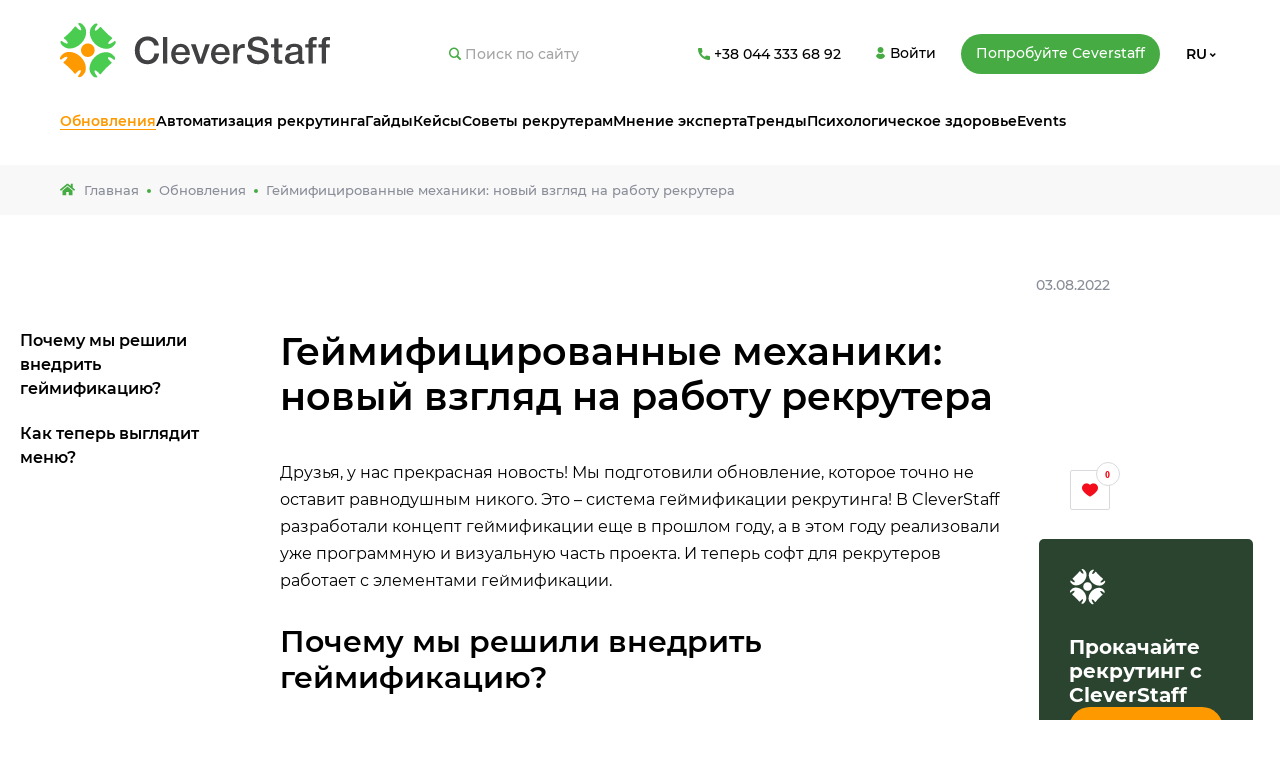

--- FILE ---
content_type: text/html; charset=UTF-8
request_url: https://cleverstaff.net/blog/ru/gejmificirovannye-mehaniki-novyj-vzglyad-na-rabotu-rekrutera-2/
body_size: 13707
content:
<!DOCTYPE html><html lang="ru"><head><script data-no-optimize="1">var litespeed_docref=sessionStorage.getItem("litespeed_docref");litespeed_docref&&(Object.defineProperty(document,"referrer",{get:function(){return litespeed_docref}}),sessionStorage.removeItem("litespeed_docref"));</script> <meta charset="utf-8"><link data-optimized="2" rel="stylesheet" href="https://cleverstaff.net/blog/wp-content/litespeed/css/02a6c35eb2607f53a62f5631d94c5613.css?ver=e2fa9" /><meta http-equiv="X-UA-Compatible" content="IE=edge"><meta name="theme-color" content="#fff"><meta name="apple-mobile-web-app-status-bar-style" content="black-translucent"><meta name="viewport"
content="width=device-width, user-scalable=no, initial-scale=1.0, maximum-scale=1.0, minimum-scale=1.0"><meta name="keywords" content=""><meta name='robots' content='index, follow, max-image-preview:large, max-snippet:-1, max-video-preview:-1' /><link rel="alternate" href="https://cleverstaff.net/blog/uk/gejmifikovani-mehaniky-novyj-poglyad-na-robotu-rekrutera/" hreflang="uk" /><link rel="alternate" href="https://cleverstaff.net/blog/en/gamification-in-cleverstaff-a-new-perspective-on-the-recruiters-work/" hreflang="en" /><link rel="alternate" href="https://cleverstaff.net/blog/pl/zgrywalizowane-mechaniki-nowe-spojrzenie-na-prace-rekrutera/" hreflang="pl" /><link rel="alternate" href="https://cleverstaff.net/blog/ru/gejmificirovannye-mehaniki-novyj-vzglyad-na-rabotu-rekrutera-2/" hreflang="ru" /><link rel="alternate" href="https://cleverstaff.net/blog/en/gamification-in-cleverstaff-a-new-perspective-on-the-recruiters-work/" hreflang="x-default" /><title>Геймифицированные механики: новый взгляд на работу рекрутера | CleverStaff</title><meta name="description" content="В CleverStaff подготовили обновление - это система геймификации рекрутинга! Сам концепт геймификации разработали еще в прошлом году, а в этом - реализовали уже программную и визуальную часть проекта. И теперь софт для рекрутеров работает с элементами геймификации." /><link rel="canonical" href="https://cleverstaff.net/blog/ru/gejmificirovannye-mehaniki-novyj-vzglyad-na-rabotu-rekrutera-2/" /><meta property="og:locale" content="ru_RU" /><meta property="og:locale:alternate" content="uk_UA" /><meta property="og:locale:alternate" content="" /><meta property="og:locale:alternate" content="pl_PL" /><meta property="og:type" content="article" /><meta property="og:title" content="Геймифицированные механики: новый взгляд на работу рекрутера | CleverStaff" /><meta property="og:description" content="В CleverStaff подготовили обновление - это система геймификации рекрутинга! Сам концепт геймификации разработали еще в прошлом году, а в этом - реализовали уже программную и визуальную часть проекта. И теперь софт для рекрутеров работает с элементами геймификации." /><meta property="og:url" content="https://cleverstaff.net/blog/ru/gejmificirovannye-mehaniki-novyj-vzglyad-na-rabotu-rekrutera-2/" /><meta property="og:site_name" content="CleverStaff" /><meta property="article:publisher" content="https://www.facebook.com/cleverstaff.net" /><meta property="article:published_time" content="2022-08-02T10:19:16+00:00" /><meta property="article:modified_time" content="2022-08-03T14:44:21+00:00" /><meta property="og:image" content="https://cleverstaff.net/blog/wp-content/uploads/2022/08/rus01.png" /><meta property="og:image:width" content="1024" /><meta property="og:image:height" content="768" /><meta property="og:image:type" content="image/png" /><meta name="author" content="Elena Tarkhova" /><meta name="twitter:card" content="summary_large_image" /><meta name="twitter:label1" content="Написано автором" /><meta name="twitter:data1" content="Elena Tarkhova" />
<style id='wp-img-auto-sizes-contain-inline-css' type='text/css'>img:is([sizes=auto i],[sizes^="auto," i]){contain-intrinsic-size:3000px 1500px}
/*# sourceURL=wp-img-auto-sizes-contain-inline-css */</style><style id='classic-theme-styles-inline-css' type='text/css'>/*! This file is auto-generated */
.wp-block-button__link{color:#fff;background-color:#32373c;border-radius:9999px;box-shadow:none;text-decoration:none;padding:calc(.667em + 2px) calc(1.333em + 2px);font-size:1.125em}.wp-block-file__button{background:#32373c;color:#fff;text-decoration:none}
/*# sourceURL=/wp-includes/css/classic-themes.min.css */</style><link rel='stylesheet' id='fancyboxcss-css' href='//cdn.jsdelivr.net/npm/@fancyapps/ui@4.0/dist/fancybox.css?ver=6.9' type='text/css' media='all' /> <script type="litespeed/javascript" data-src="//cdn.jsdelivr.net/npm/@fancyapps/ui@4.0/dist/fancybox.umd.js?ver=6.9" id="fancyboxjs-js"></script> <script type="litespeed/javascript" data-src="https://cleverstaff.net/blog/wp-includes/js/jquery/jquery.min.js" id="jquery-core-js"></script> <link rel="apple-touch-icon" sizes="180x180" href="/wp-content/uploads/fbrfg/apple-touch-icon.png"><link rel="icon" type="image/png" sizes="32x32" href="/wp-content/uploads/fbrfg/favicon-32x32.png"><link rel="icon" type="image/png" sizes="16x16" href="/wp-content/uploads/fbrfg/favicon-16x16.png"><link rel="manifest" href="/wp-content/uploads/fbrfg/site.webmanifest"><link rel="shortcut icon" href="/wp-content/uploads/fbrfg/favicon.ico"><meta name="msapplication-TileColor" content="#da532c"><meta name="msapplication-config" content="/wp-content/uploads/fbrfg/browserconfig.xml"><meta name="theme-color" content="#ffffff"> <script type="litespeed/javascript">document.documentElement.className=document.documentElement.className.replace('no-js','js')</script> <style>.no-js img.lazyload { display: none; }
			figure.wp-block-image img.lazyloading { min-width: 150px; }
							.lazyload, .lazyloading { opacity: 0; }
				.lazyloaded {
					opacity: 1;
					transition: opacity 400ms;
					transition-delay: 0ms;
				}</style><link rel="icon" href="https://cleverstaff.net/blog/wp-content/uploads/2021/11/favicon-150x150.png" sizes="32x32" /><link rel="icon" href="https://cleverstaff.net/blog/wp-content/uploads/2021/11/favicon-300x300.png" sizes="192x192" /><link rel="apple-touch-icon" href="https://cleverstaff.net/blog/wp-content/uploads/2021/11/favicon-300x300.png" /><meta name="msapplication-TileImage" content="https://cleverstaff.net/blog/wp-content/uploads/2021/11/favicon-300x300.png" /> <script type="litespeed/javascript">(function(w,d,s,l,i){w[l]=w[l]||[];w[l].push({'gtm.start':new Date().getTime(),event:'gtm.js'});var f=d.getElementsByTagName(s)[0],j=d.createElement(s),dl=l!='dataLayer'?'&l='+l:'';j.async=!0;j.src='https://www.googletagmanager.com/gtm.js?id='+i+dl;f.parentNode.insertBefore(j,f)})(window,document,'script','dataLayer','GTM-K9SHJT6')</script> </head><body class="ru_nav"><noscript><iframe
height="0" width="0" style="display:none;visibility:hidden" data-src="https://www.googletagmanager.com/ns.html?id=GTM-K9SHJT6" class="lazyload" src="[data-uri]"></iframe></noscript>
<style>.page-main{
	margin-top:-15px!important;
}</style><div class="page"><header class="header" id="header"><div class="container"><div class="header__row">
<a class="header__logo" href="https://cleverstaff.net/ru/">
<img data-lazyloaded="1" src="[data-uri]" class="img-width no-lazy"
data-src="https://cleverstaff.net/blog/wp-content/uploads/2021/11/logo.svg"
alt="http://Logo">
</a><form class="header__search" role="search" method="get" id="searchform" action="https://cleverstaff.net/blog/ru/">
<label class="header__search-block">
<input class="_rst header__search-input" type="text" required placeholder="Поиск по сайту" value="" name="s" id="s">
<input type="hidden" value="post" name="post_type" />
<span class="_icn-search header__search-icon"></span>
</label></form>
<a class="header__tel"
href="tel:+380443336892">
<span class="_icn-phone header__tel-icon"></span>
<span
class="header__tel-text">+38 044 333 68 92</span>
</a>
<a class="btn btn--border header__btn-border" rel="nofollow" target="_blank"
href="https://cleverstaff.net/ru/signin.html?redirect=false">
<span class="_icn-user"></span>
<span class="btn__text">Войти</span>
</a>
<a class="btn btn--green header__btn-fill" rel="nofollow" target="_blank"
href="https://cleverstaff.net/ru/request.html?redirect=false">
<span class="btn__text">Попробуйте Сeverstaff</span>
</a><div class="header__langs">
<button type="button" class="header__langs-active">
<span class="header__langs-active_text">RU</span>
<span class="_icn-arrow-langs header__langs-active_arrow"></span>
</button><div class="header__langs-block">
<a class="header__langs-link"
lang="uk"
href="https://cleverstaff.net/blog/uk/gejmifikovani-mehaniky-novyj-poglyad-na-robotu-rekrutera/">UA</a>
<a class="header__langs-link"
lang="en"
href="https://cleverstaff.net/blog/en/gamification-in-cleverstaff-a-new-perspective-on-the-recruiters-work/">EN</a>
<a class="header__langs-link"
lang="pl-PL"
href="https://cleverstaff.net/blog/pl/zgrywalizowane-mechaniki-nowe-spojrzenie-na-prace-rekrutera/">PL</a></div></div>
<button type="button" class="_icn-search header__srch"></button>
<button type="button" class="header__toggle">
<span></span><span></span><span></span>
</button></div><nav class="menu header__menu"><ul class="menu__list"><li id="nav-menu-item-1817" class="menu__item  menu-item-even menu-item menu-item-type-taxonomy menu-item-object-category current-post-ancestor current-menu-parent current-post-parent"><a href="https://cleverstaff.net/blog/ru/category/opisanie-relizov/" class="menu__link">Обновления</a></li><li id="nav-menu-item-1816" class="menu__item  menu-item-even menu-item menu-item-type-taxonomy menu-item-object-category"><a href="https://cleverstaff.net/blog/ru/category/rekruteram/" class="menu__link">Автоматизация рекрутинга</a></li><li id="nav-menu-item-1818" class="menu__item  menu-item-even menu-item menu-item-type-taxonomy menu-item-object-category"><a href="https://cleverstaff.net/blog/ru/category/gajdy-po-rabote-cleverstaff/" class="menu__link">Гайды</a></li><li id="nav-menu-item-12343" class="menu__item  menu-item-even menu-item menu-item-type-taxonomy menu-item-object-category"><a href="https://cleverstaff.net/blog/ru/category/kejsy/" class="menu__link">Кейсы</a></li><li id="nav-menu-item-10898" class="menu__item  menu-item-even menu-item menu-item-type-taxonomy menu-item-object-category"><a href="https://cleverstaff.net/blog/ru/category/sovety-rekruteram/" class="menu__link">Советы рекрутерам</a></li><li id="nav-menu-item-10897" class="menu__item  menu-item-even menu-item menu-item-type-taxonomy menu-item-object-category"><a href="https://cleverstaff.net/blog/ru/category/mnenie-eksperta/" class="menu__link">Мнение эксперта</a></li><li id="nav-menu-item-10899" class="menu__item  menu-item-even menu-item menu-item-type-taxonomy menu-item-object-category"><a href="https://cleverstaff.net/blog/ru/category/trendy/" class="menu__link">Тренды</a></li><li id="nav-menu-item-1957" class="menu__item  menu-item-even menu-item menu-item-type-taxonomy menu-item-object-category"><a href="https://cleverstaff.net/blog/ru/category/psihologicheskoe-zdorove-rekrutera/" class="menu__link">Психологическое здоровье</a></li><li id="nav-menu-item-14834" class="menu__item  menu-item-even menu-item menu-item-type-taxonomy menu-item-object-category"><a href="https://cleverstaff.net/blog/ru/category/events/" class="menu__link">Events</a></li></ul></nav></div></header><main class="page-main"><nav class="bread" aria-label="breadcrumb"><ul class="container bread__list" itemscope itemtype="http://schema.org/BreadcrumbList"><li class="bread__item" itemprop="itemListElement" itemscope itemtype="http://schema.org/ListItem"
aria-label="1">
<a href="https://cleverstaff.net/blog/ru/" class="bread__link" itemprop="item">
<span itemprop="name">
<svg class="bread__home-icon" xmlns="http://www.w3.org/2000/svg" viewBox="0 0 576 512">
<path d="M280.37 148.26L96 300.11V464a16 16 0 0 0 16 16l112.06-.29a16 16 0 0 0 15.92-16V368a16 16 0 0 1 16-16h64a16 16 0 0 1 16 16v95.64a16 16 0 0 0 16 16.05L464 480a16 16 0 0 0 16-16V300L295.67 148.26a12.19 12.19 0 0 0-15.3 0zM571.6 251.47L488 182.56V44.05a12 12 0 0 0-12-12h-56a12 12 0 0 0-12 12v72.61L318.47 43a48 48 0 0 0-61 0L4.34 251.47a12 12 0 0 0-1.6 16.9l25.5 31A12 12 0 0 0 45.15 301l235.22-193.74a12.19 12.19 0 0 1 15.3 0L530.9 301a12 12 0 0 0 16.9-1.6l25.5-31a12 12 0 0 0-1.7-16.93z"></path>
</svg>
Главная      </span>
</a><meta itemprop="position" content="1"></li><li class="bread__separate bread__item" aria-hidden="true"></li><li class="bread__item" itemprop="itemListElement" itemscope itemtype="http://schema.org/ListItem"
aria-label="2">
<a href="https://cleverstaff.net/blog/ru/category/opisanie-relizov/" class="bread__link"
itemprop="item"><span itemprop="name">Обновления</span></a><meta itemprop="position" content="2"></li><li class="bread__separate bread__item" aria-hidden="true"></li><li class="bread__item" itemprop="itemListElement" itemscope itemtype="http://schema.org/ListItem"
aria-label="3">
<span class="bread__link" itemprop="name">Геймифицированные механики: новый взгляд на работу рекрутера</span><meta itemprop="position" content="3"></li></ul></nav><div class="readbar"></div><section class="article" id="article"><div class="container"><div class="article__inner"><div class="article__details">
<span class="article__autor">
</span><div class="article__details-right">
<time datetime="03.08.2022" class="article__date">03.08.2022</time></div></div><div class="article__core"><div class="article__block" id="articleRead"><div class="text-block article__wrapper"><h1>Геймифицированные механики: новый взгляд на работу рекрутера</h1><p>Друзья, у нас прекрасная новость! Мы подготовили обновление, которое точно не оставит равнодушным никого. Это – система геймификации рекрутинга! В CleverStaff разработали концепт геймификации еще в прошлом году, а в этом году реализовали уже программную и визуальную часть проекта. И теперь софт для рекрутеров работает с элементами геймификации.</p><h2><span style="font-weight: 400;">Почему мы решили внедрить геймификацию?</span></h2><p>Дело в том, что поиск и подбор персонала содержит много рутинной работы, которую выполняет рекрутер частично с помощью софта, но её не становится меньше, а наоборот &#8211; она увеличивается, ведь поток данных и объемы баз постоянно возрастают.</p><p>В то же время геймификация CleverStaff отмечает и прикольно визуализирует ежедневные успехи и достижения рекрутеров, которые обычно незаметны и их трудно посчитать. Отныне наши рекрутеры получают награды и отличия за почти все процессы – от публикации вакансии до проведения собеседований, а также &#8220;по-праздничному&#8221; отмечают все &#8220;юбилейные&#8221; достижения на работе.</p><h2><span style="font-weight: 400;">Как теперь выглядит меню?</span></h2><p>Первое, на что стоит обратить внимание – это новая вкладка в меню, которая называется «Достижения». За каждое достижение рекрутер получает валюту – драгоценные камешки, накапливает опыт, переходит с уровня на уровень, получает кучу эмоций – все это интересно выглядит и увлекает!</p><p><img fetchpriority="high" decoding="async"   alt="" width="1112" height="792" data-srcset="https://cleverstaff.net/blog/wp-content/uploads/2022/08/screenshot_1-—-kopiya.jpg 1112w, https://cleverstaff.net/blog/wp-content/uploads/2022/08/screenshot_1-—-kopiya-300x214.jpg 300w, https://cleverstaff.net/blog/wp-content/uploads/2022/08/screenshot_1-—-kopiya-1024x729.jpg 1024w, https://cleverstaff.net/blog/wp-content/uploads/2022/08/screenshot_1-—-kopiya-768x547.jpg 768w"  data-src="https://cleverstaff.net/blog/wp-content/uploads/2022/08/screenshot_1-—-kopiya.jpg" data-sizes="(max-width: 1112px) 100vw, 1112px" class="aligncenter wp-image-11850 size-full lazyload" src="[data-uri]" /></p><p>Кто любит конкуренцию, имеет возможность посоревноваться с коллегами за призовые места. А накопив опыт, без преувеличения можно ощутить себя… богиней или  богом охоты ☺. Ведь отныне рекрутер поддерживает непосредственный контакт с античной богиней Артемидой, современной покровительницей рекрутинга ☺</p><p><img decoding="async"   alt="" width="879" height="635" data-srcset="https://cleverstaff.net/blog/wp-content/uploads/2022/08/screenshot_2-—-kopiya.jpg 879w, https://cleverstaff.net/blog/wp-content/uploads/2022/08/screenshot_2-—-kopiya-300x217.jpg 300w, https://cleverstaff.net/blog/wp-content/uploads/2022/08/screenshot_2-—-kopiya-768x555.jpg 768w"  data-src="https://cleverstaff.net/blog/wp-content/uploads/2022/08/screenshot_2-—-kopiya.jpg" data-sizes="(max-width: 879px) 100vw, 879px" class="aligncenter wp-image-11851 size-full lazyload" src="[data-uri]" /></p><p>По словам СЕО CleverStaff Владимира Бархата, такой формат геймификации призван изменить само отношение к работе и сделать её увлекательнее, интереснее. “Мы 8 лет развивали функциональность системы, выдавая рекрутерам все больше инструментов для работы. Этим занимается вся индустрия софта для рекрутинга и это замечательно.</p><p>Но проблема в том, что КПД со временем снижается. Когда самые востребованные функции реализованы, упростить рекрутинг еще хотя бы на 10% – это очень сложная задача, скорее всего, на годы упорной интеллектуальной работы. Именно поэтому мы решили сделать такой редкий, сложный и многообещающий ход для корпоративного программного обеспечения – заняться эмоциональной частью работы” – отмечает Владимир.</p><p>Также позволим себе быть немного нескромными – именно CleverStaff впервые в Украине и мире предлагает рекрутерам геймифицированный софт – с оцифровыванием всех достижений и эмоциональным фокусом на работу. </p><p><span style="font-weight: 400;">С тем, как работает геймификация в CleverStaff, можно ознакомиться в <a href="https://cleverstaff.net/blog/ru/gejmifikacziya-v-cleverstaff-gejmchendzher-v-mire-rekrutinge-2022/" target="_blank" rel="noopener">гайде</a>.  </span></p></div><div class="article__repost"><div class="article__repost-sticky">
<button type="button" class="js-postLike _icn-heart article__repost-link article__repost-link--red"
data-post-id="11864">
<span class="article__repost-count">0</span>
</button></div></div><div class="article__right_side"><div class="side_wrap"><div class="side_demo"><div class="block_wrap"><div class="side_title">Прокачайте рекрутинг с CleverStaff</div><div class="side_btn">
<a href="https://cleverstaff.net/ru/request.html?redirect=false" class="btn_demo">Запросить Демо</a></div></div></div><div class="side_related"><div class="related_title">Рекомендуемые статьи</div><div class="related-block"><div class="related_items">
<a href="https://cleverstaff.net/blog/ru/obnovlenie-v-cleverstaff-podderzhka-regionov-v-vakansiyah-i-uluchshennyj-avtopodbor/">Обновление в CleverStaff: добавляем выбор региона в вакансиях и улучшаем автоподбор</a></div><div class="related_items">
<a href="https://cleverstaff.net/blog/ru/cleverstaff-i-brainy-hr-osobennosti-i-preimushhestva-integraczii/">CleverStaff і Brainy HR: особенности и преимущества интеграции</a></div><div class="related_items">
<a href="https://cleverstaff.net/blog/ru/apdejt-kotoryj-sekonomit-vremya-i-nervy-novye-formaty-raboty-i-tipy-zanyatosti/">Обновление CleverStaff, которое делает вакансии ещё точнее</a></div></div></div></div></div><div class="article__menu"><ul class="article__menu-list"><li><a href="#head-0"><span style="font-weight: 400;">Почему мы решили внедрить геймификацию?</span></a></li><li><a href="#head-1"><span style="font-weight: 400;">Как теперь выглядит меню?</span></a></li></ul></div></div><div class="article__autors" hidden ><div class="article__autors-item">
<picture class="article__autors-pic">
<img class="img-cover"
src=""
alt="">
</picture><div class="article__autors-content"><div class="article__autors-top">
<span class="article__autors-pos"> Автор:</span>
<a class="article__autors-name"
href="https://cleverstaff.net/blog/ru/author/elena-tarkhova/"> </a></div></div></div></div></div></div></div></section></main><footer class="footer"><div class="container"><h4 class="footer__heading heading--center">Мы в соцсетях</h4>
<svg class="hidden" width="0" height="0">
<symbol id="icon-telegram" viewBox="0 0 24 24">
<path d="M5.77478 12.2221L8.75977 19.684L12.6458 15.798L19.3087 21.0938L24 0L0 9.99683L5.77478 12.2221ZM17.142 6.052L9.79596 12.7524L8.88098 16.2008L7.19073 11.9744L17.142 6.052Z"></path>
</symbol>
<symbol id="icon-facebook" viewBox="0 0 24 24">
<path d="M2.42085 4.64801C2.42085 5.25282 2.42085 7.95233 2.42085 7.95233H0V11.9929H2.42085V23.9999H7.3938V11.9932H10.7309C10.7309 11.9932 11.0434 10.0558 11.1949 7.93743C10.7606 7.93743 7.41261 7.93743 7.41261 7.93743C7.41261 7.93743 7.41261 5.58678 7.41261 5.17476C7.41261 4.76184 7.95481 4.20642 8.49071 4.20642C9.0256 4.20642 10.1545 4.20642 11.2002 4.20642C11.2002 3.6563 11.2002 1.7555 11.2002 1.44333e-08C9.80428 1.44333e-08 8.21623 1.44333e-08 7.51623 1.44333e-08C2.29793 -0.000278981 2.42085 4.04427 2.42085 4.64801Z"></path>
</symbol>
<symbol id="icon-linkedin" viewBox="0 0 24 24">
<path d="M24 14.5937V23.4666H18.856V15.1879C18.856 13.1082 18.112 11.6889 16.2501 11.6889C14.8287 11.6889 13.9828 12.6454 13.6107 13.5707C13.475 13.9015 13.4401 14.3619 13.4401 14.8249V23.4666H8.29438C8.29438 23.4666 8.36368 9.44522 8.29438 7.99249H13.4396V10.1859C13.4291 10.2023 13.4156 10.22 13.4058 10.2359H13.4396V10.1859C14.1232 9.13302 15.344 7.62897 18.0766 7.62897C21.462 7.62891 24 9.84061 24 14.5937ZM2.91175 0.533203C1.15141 0.533203 0 1.68785 0 3.20624C0 4.69155 1.1181 5.88124 2.84345 5.88124H2.87782C4.67225 5.88124 5.78823 4.69177 5.78823 3.20624C5.75442 1.68785 4.67225 0.533203 2.91175 0.533203ZM0.30561 23.4666H5.44936V7.99249H0.30561V23.4666Z"></path>
</symbol>
<symbol id="icon-youtube" viewBox="0 0 24 24">
<path d="M12.0098428,3.60937995 C12.3168939,3.60960767 19.5521477,3.62031064 21.390293,4.12335 C22.418242,4.400204 23.228848,5.210626 23.505518,6.238758 C23.9573538,7.88905309 23.9969266,11.1120653 23.9998815,11.8691548 L23.99989,12.0726913 C23.9981844,12.4957418 23.9700425,16.0393715 23.505701,17.803651 C23.228848,18.831601 22.418425,19.642206 21.390293,19.918877 C19.7119864,20.3606661 13.5345351,20.4076649 12.2391777,20.4126648 L11.7613167,20.4126412 C10.4690903,20.4074432 4.30542323,20.3585817 2.609608,19.899284 C1.581475,19.622431 0.771054,18.811826 0.4942,17.783876 C0.0449272727,16.094486 0.00408429752,12.7060043 0.000371299775,12.1038786 L0.000371299775,11.919197 C0.00408429752,11.3198682 0.0449272727,7.94595982 0.4942,6.238758 C0.770871,5.210809 1.601251,4.380428 2.609425,4.103758 C4.48753,3.609375 11.999767,3.609375 11.999767,3.609375 Z M9.60791,8.413086 L9.60791,15.609131 L15.854919,12.011108 L9.60791,8.413086 Z"></path>
</symbol>
</svg><nav class="social">
<a class="social__item" href="https://t.me/s/Cleverstaff" target="_blank">
<svg class="icon" width="24" height="24">
<use xlink:href="#icon-telegram"></use>
</svg>
</a>
<a class="social__item" href="https://www.facebook.com/cleverstaff" target="_blank">
<svg class="icon" width="24" height="24">
<use xlink:href="#icon-facebook"></use>
</svg>
</a>
<a class="social__item" href="https://www.linkedin.com/company/cleverstaff/" target="_blank">
<svg class="icon" width="24" height="24">
<use xlink:href="#icon-linkedin"></use>
</svg>
</a>
<a class="social__item" href="https://www.youtube.com/user/cleverstaff" target="_blank">
<svg class="icon" width="24" height="24">
<use xlink:href="#icon-youtube"></use>
</svg>
</a></nav><div class="row"><div class="col-md-4 offset-lg-1"><nav class="link-list" id="menu-menyu-levaya-kolonka-ru" class="menu"><a  href="https://cleverstaff.net/ru/why.html"  class="menu-item menu-item-type-custom menu-item-object-custom">Почему</a></li>
<a  href="https://cleverstaff.net/ru/price.html"  class="menu-item menu-item-type-custom menu-item-object-custom">Цены</a></li>
<a  href="https://cleverstaff.net/ru/referral-program.html"  class="hide menu-item menu-item-type-custom menu-item-object-custom">Реферальная программа</a></li>
<a  href="https://cleverstaff.net/ru/contact-us.html"  class="menu-item menu-item-type-custom menu-item-object-custom">Контакты</a></li></nav></div><div class="col-md-4 col-shift"><nav class="link-list" id="menu-menyu-pravaya-kolonka-ru" class="menu"><a  href="https://cleverstaff.net/ru/privacy.html"  class="menu-item menu-item-type-custom menu-item-object-custom">Политика приватности</a></li>
<a  href="https://cleverstaff.net/ru/terms.html"  class="menu-item menu-item-type-custom menu-item-object-custom">Публичная оферта</a></li>
<a  href="https://cleverstaff.net/ru/api.html"  class="menu-item menu-item-type-custom menu-item-object-custom">API</a></li></nav></div><div class="col-md-3 offset-md-1 offset-lg-0">
<address class="contact-info">
<a href="tel:+380443336892">+38 044 333 68 92</a>
<a href="mailto:bizdev@cleverstaff.net">bizdev@cleverstaff.net</a>
</address>
<a href="https://www.capterra.com/p/137247/CleverStaff/#reviews" target="_blank">
<img  alt="review" data-src="https://cleverstaff.net/blog/wp-content/uploads/2022/05/capterra.png" class="lazyload" src="[data-uri]">
</a></div></div>
<a class="scroll-top" href="#"></a><p class="copy">Copyright © CleverStaff 2026 All Rights Reserved</p></div></footer></div> <script type="speculationrules">{"prefetch":[{"source":"document","where":{"and":[{"href_matches":"/blog/*"},{"not":{"href_matches":["/blog/wp-*.php","/blog/wp-admin/*","/blog/wp-content/uploads/*","/blog/wp-content/*","/blog/wp-content/plugins/*","/blog/wp-content/themes/cleverstaff/*","/blog/*\\?(.+)"]}},{"not":{"selector_matches":"a[rel~=\"nofollow\"]"}},{"not":{"selector_matches":".no-prefetch, .no-prefetch a"}}]},"eagerness":"conservative"}]}</script> <script type="litespeed/javascript">(function(){var expirationDate=new Date();expirationDate.setTime(expirationDate.getTime()+31536000*1000);document.cookie="pll_language=ru; expires="+expirationDate.toUTCString()+"; path=/blog/; secure; SameSite=Lax"}())</script> <script id="wp-i18n-js-after" type="litespeed/javascript">wp.i18n.setLocaleData({'text direction\u0004ltr':['ltr']})</script> <script id="contact-form-7-js-translations" type="litespeed/javascript">(function(domain,translations){var localeData=translations.locale_data[domain]||translations.locale_data.messages;localeData[""].domain=domain;wp.i18n.setLocaleData(localeData,domain)})("contact-form-7",{"translation-revision-date":"2025-09-30 08:46:06+0000","generator":"GlotPress\/4.0.1","domain":"messages","locale_data":{"messages":{"":{"domain":"messages","plural-forms":"nplurals=3; plural=(n % 10 == 1 && n % 100 != 11) ? 0 : ((n % 10 >= 2 && n % 10 <= 4 && (n % 100 < 12 || n % 100 > 14)) ? 1 : 2);","lang":"ru"},"This contact form is placed in the wrong place.":["\u042d\u0442\u0430 \u043a\u043e\u043d\u0442\u0430\u043a\u0442\u043d\u0430\u044f \u0444\u043e\u0440\u043c\u0430 \u0440\u0430\u0437\u043c\u0435\u0449\u0435\u043d\u0430 \u0432 \u043d\u0435\u043f\u0440\u0430\u0432\u0438\u043b\u044c\u043d\u043e\u043c \u043c\u0435\u0441\u0442\u0435."],"Error:":["\u041e\u0448\u0438\u0431\u043a\u0430:"]}},"comment":{"reference":"includes\/js\/index.js"}})</script> <script id="contact-form-7-js-before" type="litespeed/javascript">var wpcf7={"api":{"root":"https:\/\/cleverstaff.net\/blog\/wp-json\/","namespace":"contact-form-7\/v1"},"cached":1}</script> <script id="process_simple_like-js-extra" type="litespeed/javascript">var ajax_var={"url":"https://cleverstaff.net/blog/wp-admin/admin-ajax.php","nonce":"48758e9f2c"}</script> <script type="litespeed/javascript">Fancybox.bind(".text-block a > img")</script> <script data-no-optimize="1">!function(t,e){"object"==typeof exports&&"undefined"!=typeof module?module.exports=e():"function"==typeof define&&define.amd?define(e):(t="undefined"!=typeof globalThis?globalThis:t||self).LazyLoad=e()}(this,function(){"use strict";function e(){return(e=Object.assign||function(t){for(var e=1;e<arguments.length;e++){var n,a=arguments[e];for(n in a)Object.prototype.hasOwnProperty.call(a,n)&&(t[n]=a[n])}return t}).apply(this,arguments)}function i(t){return e({},it,t)}function o(t,e){var n,a="LazyLoad::Initialized",i=new t(e);try{n=new CustomEvent(a,{detail:{instance:i}})}catch(t){(n=document.createEvent("CustomEvent")).initCustomEvent(a,!1,!1,{instance:i})}window.dispatchEvent(n)}function l(t,e){return t.getAttribute(gt+e)}function c(t){return l(t,bt)}function s(t,e){return function(t,e,n){e=gt+e;null!==n?t.setAttribute(e,n):t.removeAttribute(e)}(t,bt,e)}function r(t){return s(t,null),0}function u(t){return null===c(t)}function d(t){return c(t)===vt}function f(t,e,n,a){t&&(void 0===a?void 0===n?t(e):t(e,n):t(e,n,a))}function _(t,e){nt?t.classList.add(e):t.className+=(t.className?" ":"")+e}function v(t,e){nt?t.classList.remove(e):t.className=t.className.replace(new RegExp("(^|\\s+)"+e+"(\\s+|$)")," ").replace(/^\s+/,"").replace(/\s+$/,"")}function g(t){return t.llTempImage}function b(t,e){!e||(e=e._observer)&&e.unobserve(t)}function p(t,e){t&&(t.loadingCount+=e)}function h(t,e){t&&(t.toLoadCount=e)}function n(t){for(var e,n=[],a=0;e=t.children[a];a+=1)"SOURCE"===e.tagName&&n.push(e);return n}function m(t,e){(t=t.parentNode)&&"PICTURE"===t.tagName&&n(t).forEach(e)}function a(t,e){n(t).forEach(e)}function E(t){return!!t[st]}function I(t){return t[st]}function y(t){return delete t[st]}function A(e,t){var n;E(e)||(n={},t.forEach(function(t){n[t]=e.getAttribute(t)}),e[st]=n)}function k(a,t){var i;E(a)&&(i=I(a),t.forEach(function(t){var e,n;e=a,(t=i[n=t])?e.setAttribute(n,t):e.removeAttribute(n)}))}function L(t,e,n){_(t,e.class_loading),s(t,ut),n&&(p(n,1),f(e.callback_loading,t,n))}function w(t,e,n){n&&t.setAttribute(e,n)}function x(t,e){w(t,ct,l(t,e.data_sizes)),w(t,rt,l(t,e.data_srcset)),w(t,ot,l(t,e.data_src))}function O(t,e,n){var a=l(t,e.data_bg_multi),i=l(t,e.data_bg_multi_hidpi);(a=at&&i?i:a)&&(t.style.backgroundImage=a,n=n,_(t=t,(e=e).class_applied),s(t,ft),n&&(e.unobserve_completed&&b(t,e),f(e.callback_applied,t,n)))}function N(t,e){!e||0<e.loadingCount||0<e.toLoadCount||f(t.callback_finish,e)}function C(t,e,n){t.addEventListener(e,n),t.llEvLisnrs[e]=n}function M(t){return!!t.llEvLisnrs}function z(t){if(M(t)){var e,n,a=t.llEvLisnrs;for(e in a){var i=a[e];n=e,i=i,t.removeEventListener(n,i)}delete t.llEvLisnrs}}function R(t,e,n){var a;delete t.llTempImage,p(n,-1),(a=n)&&--a.toLoadCount,v(t,e.class_loading),e.unobserve_completed&&b(t,n)}function T(o,r,c){var l=g(o)||o;M(l)||function(t,e,n){M(t)||(t.llEvLisnrs={});var a="VIDEO"===t.tagName?"loadeddata":"load";C(t,a,e),C(t,"error",n)}(l,function(t){var e,n,a,i;n=r,a=c,i=d(e=o),R(e,n,a),_(e,n.class_loaded),s(e,dt),f(n.callback_loaded,e,a),i||N(n,a),z(l)},function(t){var e,n,a,i;n=r,a=c,i=d(e=o),R(e,n,a),_(e,n.class_error),s(e,_t),f(n.callback_error,e,a),i||N(n,a),z(l)})}function G(t,e,n){var a,i,o,r,c;t.llTempImage=document.createElement("IMG"),T(t,e,n),E(c=t)||(c[st]={backgroundImage:c.style.backgroundImage}),o=n,r=l(a=t,(i=e).data_bg),c=l(a,i.data_bg_hidpi),(r=at&&c?c:r)&&(a.style.backgroundImage='url("'.concat(r,'")'),g(a).setAttribute(ot,r),L(a,i,o)),O(t,e,n)}function D(t,e,n){var a;T(t,e,n),a=e,e=n,(t=It[(n=t).tagName])&&(t(n,a),L(n,a,e))}function V(t,e,n){var a;a=t,(-1<yt.indexOf(a.tagName)?D:G)(t,e,n)}function F(t,e,n){var a;t.setAttribute("loading","lazy"),T(t,e,n),a=e,(e=It[(n=t).tagName])&&e(n,a),s(t,vt)}function j(t){t.removeAttribute(ot),t.removeAttribute(rt),t.removeAttribute(ct)}function P(t){m(t,function(t){k(t,Et)}),k(t,Et)}function S(t){var e;(e=At[t.tagName])?e(t):E(e=t)&&(t=I(e),e.style.backgroundImage=t.backgroundImage)}function U(t,e){var n;S(t),n=e,u(e=t)||d(e)||(v(e,n.class_entered),v(e,n.class_exited),v(e,n.class_applied),v(e,n.class_loading),v(e,n.class_loaded),v(e,n.class_error)),r(t),y(t)}function $(t,e,n,a){var i;n.cancel_on_exit&&(c(t)!==ut||"IMG"===t.tagName&&(z(t),m(i=t,function(t){j(t)}),j(i),P(t),v(t,n.class_loading),p(a,-1),r(t),f(n.callback_cancel,t,e,a)))}function q(t,e,n,a){var i,o,r=(o=t,0<=pt.indexOf(c(o)));s(t,"entered"),_(t,n.class_entered),v(t,n.class_exited),i=t,o=a,n.unobserve_entered&&b(i,o),f(n.callback_enter,t,e,a),r||V(t,n,a)}function H(t){return t.use_native&&"loading"in HTMLImageElement.prototype}function B(t,i,o){t.forEach(function(t){return(a=t).isIntersecting||0<a.intersectionRatio?q(t.target,t,i,o):(e=t.target,n=t,a=i,t=o,void(u(e)||(_(e,a.class_exited),$(e,n,a,t),f(a.callback_exit,e,n,t))));var e,n,a})}function J(e,n){var t;et&&!H(e)&&(n._observer=new IntersectionObserver(function(t){B(t,e,n)},{root:(t=e).container===document?null:t.container,rootMargin:t.thresholds||t.threshold+"px"}))}function K(t){return Array.prototype.slice.call(t)}function Q(t){return t.container.querySelectorAll(t.elements_selector)}function W(t){return c(t)===_t}function X(t,e){return e=t||Q(e),K(e).filter(u)}function Y(e,t){var n;(n=Q(e),K(n).filter(W)).forEach(function(t){v(t,e.class_error),r(t)}),t.update()}function t(t,e){var n,a,t=i(t);this._settings=t,this.loadingCount=0,J(t,this),n=t,a=this,Z&&window.addEventListener("online",function(){Y(n,a)}),this.update(e)}var Z="undefined"!=typeof window,tt=Z&&!("onscroll"in window)||"undefined"!=typeof navigator&&/(gle|ing|ro)bot|crawl|spider/i.test(navigator.userAgent),et=Z&&"IntersectionObserver"in window,nt=Z&&"classList"in document.createElement("p"),at=Z&&1<window.devicePixelRatio,it={elements_selector:".lazy",container:tt||Z?document:null,threshold:300,thresholds:null,data_src:"src",data_srcset:"srcset",data_sizes:"sizes",data_bg:"bg",data_bg_hidpi:"bg-hidpi",data_bg_multi:"bg-multi",data_bg_multi_hidpi:"bg-multi-hidpi",data_poster:"poster",class_applied:"applied",class_loading:"litespeed-loading",class_loaded:"litespeed-loaded",class_error:"error",class_entered:"entered",class_exited:"exited",unobserve_completed:!0,unobserve_entered:!1,cancel_on_exit:!0,callback_enter:null,callback_exit:null,callback_applied:null,callback_loading:null,callback_loaded:null,callback_error:null,callback_finish:null,callback_cancel:null,use_native:!1},ot="src",rt="srcset",ct="sizes",lt="poster",st="llOriginalAttrs",ut="loading",dt="loaded",ft="applied",_t="error",vt="native",gt="data-",bt="ll-status",pt=[ut,dt,ft,_t],ht=[ot],mt=[ot,lt],Et=[ot,rt,ct],It={IMG:function(t,e){m(t,function(t){A(t,Et),x(t,e)}),A(t,Et),x(t,e)},IFRAME:function(t,e){A(t,ht),w(t,ot,l(t,e.data_src))},VIDEO:function(t,e){a(t,function(t){A(t,ht),w(t,ot,l(t,e.data_src))}),A(t,mt),w(t,lt,l(t,e.data_poster)),w(t,ot,l(t,e.data_src)),t.load()}},yt=["IMG","IFRAME","VIDEO"],At={IMG:P,IFRAME:function(t){k(t,ht)},VIDEO:function(t){a(t,function(t){k(t,ht)}),k(t,mt),t.load()}},kt=["IMG","IFRAME","VIDEO"];return t.prototype={update:function(t){var e,n,a,i=this._settings,o=X(t,i);{if(h(this,o.length),!tt&&et)return H(i)?(e=i,n=this,o.forEach(function(t){-1!==kt.indexOf(t.tagName)&&F(t,e,n)}),void h(n,0)):(t=this._observer,i=o,t.disconnect(),a=t,void i.forEach(function(t){a.observe(t)}));this.loadAll(o)}},destroy:function(){this._observer&&this._observer.disconnect(),Q(this._settings).forEach(function(t){y(t)}),delete this._observer,delete this._settings,delete this.loadingCount,delete this.toLoadCount},loadAll:function(t){var e=this,n=this._settings;X(t,n).forEach(function(t){b(t,e),V(t,n,e)})},restoreAll:function(){var e=this._settings;Q(e).forEach(function(t){U(t,e)})}},t.load=function(t,e){e=i(e);V(t,e)},t.resetStatus=function(t){r(t)},Z&&function(t,e){if(e)if(e.length)for(var n,a=0;n=e[a];a+=1)o(t,n);else o(t,e)}(t,window.lazyLoadOptions),t});!function(e,t){"use strict";function a(){t.body.classList.add("litespeed_lazyloaded")}function n(){console.log("[LiteSpeed] Start Lazy Load Images"),d=new LazyLoad({elements_selector:"[data-lazyloaded]",callback_finish:a}),o=function(){d.update()},e.MutationObserver&&new MutationObserver(o).observe(t.documentElement,{childList:!0,subtree:!0,attributes:!0})}var d,o;e.addEventListener?e.addEventListener("load",n,!1):e.attachEvent("onload",n)}(window,document);</script><script data-no-optimize="1">var litespeed_vary=document.cookie.replace(/(?:(?:^|.*;\s*)_lscache_vary\s*\=\s*([^;]*).*$)|^.*$/,"");litespeed_vary||fetch("/blog/wp-content/plugins/litespeed-cache/guest.vary.php",{method:"POST",cache:"no-cache",redirect:"follow"}).then(e=>e.json()).then(e=>{console.log(e),e.hasOwnProperty("reload")&&"yes"==e.reload&&(sessionStorage.setItem("litespeed_docref",document.referrer),window.location.reload(!0))});</script><script data-optimized="1" type="litespeed/javascript" data-src="https://cleverstaff.net/blog/wp-content/litespeed/js/ce334eb562d5ceda9ef49d06c958bcca.js?ver=e2fa9"></script><script>const litespeed_ui_events=["mouseover","click","keydown","wheel","touchmove","touchstart"];var urlCreator=window.URL||window.webkitURL;function litespeed_load_delayed_js_force(){console.log("[LiteSpeed] Start Load JS Delayed"),litespeed_ui_events.forEach(e=>{window.removeEventListener(e,litespeed_load_delayed_js_force,{passive:!0})}),document.querySelectorAll("iframe[data-litespeed-src]").forEach(e=>{e.setAttribute("src",e.getAttribute("data-litespeed-src"))}),"loading"==document.readyState?window.addEventListener("DOMContentLoaded",litespeed_load_delayed_js):litespeed_load_delayed_js()}litespeed_ui_events.forEach(e=>{window.addEventListener(e,litespeed_load_delayed_js_force,{passive:!0})});async function litespeed_load_delayed_js(){let t=[];for(var d in document.querySelectorAll('script[type="litespeed/javascript"]').forEach(e=>{t.push(e)}),t)await new Promise(e=>litespeed_load_one(t[d],e));document.dispatchEvent(new Event("DOMContentLiteSpeedLoaded")),window.dispatchEvent(new Event("DOMContentLiteSpeedLoaded"))}function litespeed_load_one(t,e){console.log("[LiteSpeed] Load ",t);var d=document.createElement("script");d.addEventListener("load",e),d.addEventListener("error",e),t.getAttributeNames().forEach(e=>{"type"!=e&&d.setAttribute("data-src"==e?"src":e,t.getAttribute(e))});let a=!(d.type="text/javascript");!d.src&&t.textContent&&(d.src=litespeed_inline2src(t.textContent),a=!0),t.after(d),t.remove(),a&&e()}function litespeed_inline2src(t){try{var d=urlCreator.createObjectURL(new Blob([t.replace(/^(?:<!--)?(.*?)(?:-->)?$/gm,"$1")],{type:"text/javascript"}))}catch(e){d="data:text/javascript;base64,"+btoa(t.replace(/^(?:<!--)?(.*?)(?:-->)?$/gm,"$1"))}return d}</script></body></html>
<!-- Page optimized by LiteSpeed Cache @2026-01-22 00:02:29 -->

<!-- Page supported by LiteSpeed Cache 6.1 on 2026-01-22 00:02:29 -->
<!-- Guest Mode -->
<!-- QUIC.cloud UCSS in queue -->

--- FILE ---
content_type: image/svg+xml
request_url: https://cleverstaff.net/blog/wp-content/uploads/2021/11/logo.svg
body_size: 4775
content:
<svg width="371" height="76" viewBox="0 0 371 76" fill="none" xmlns="http://www.w3.org/2000/svg">
<path d="M120.072 57.2944C109.645 57.2944 102.799 49.6277 102.799 37.9739C102.799 27.5087 109.178 18.7018 120.383 18.7018C127.749 18.7018 134.595 22.7408 135.841 31.2885H129.409C128.527 26.835 125.054 24.1919 120.28 24.1919C112.499 24.1919 109.334 31.1848 109.334 37.9705C109.334 44.7561 112.344 51.7905 120.228 51.7905C126.244 51.7905 128.994 47.8034 129.669 42.3618H136.155C135.463 51.3379 129.306 57.2944 120.072 57.2944Z" fill="#414042"/>
<path d="M147.351 56.417H141.49V19.5312H147.351V56.417Z" fill="#414042"/>
<path d="M165.935 57.2946C157.687 57.2946 152.761 51.3382 152.761 43.3605C152.761 34.9683 158.206 28.9082 165.727 28.9082C173.559 28.9082 178.434 34.6573 178.434 43.8788V44.5007H158.673C158.829 49.8871 161.475 52.9448 166.038 52.9448C169.308 52.9448 171.228 51.4937 172.418 48.0766H178.07C176.725 53.9294 171.954 57.2946 165.935 57.2946ZM165.675 33.3099C161.783 33.3099 159.348 35.8493 158.777 40.5654H172.521C172.162 36.0566 169.567 33.3099 165.675 33.3099Z" fill="#414042"/>
<path d="M186.319 29.6855L193.165 50.2498L199.738 29.6855H205.858L196.265 56.4688H189.622L179.87 29.6855H186.319Z" fill="#414042"/>
<path d="M220.643 57.2946C212.396 57.2946 207.47 51.3382 207.47 43.3605C207.47 34.9683 212.915 28.9082 220.436 28.9082C228.268 28.9082 233.143 34.6573 233.143 43.8788V44.5007H213.382C213.538 49.8871 216.184 52.9448 220.747 52.9448C224.017 52.9448 225.937 51.4937 227.127 48.0766H232.779C231.434 53.9294 226.663 57.2946 220.643 57.2946ZM220.384 33.3099C216.496 33.3099 214.057 35.8493 213.486 40.5654H227.23C226.871 36.0566 224.276 33.3099 220.384 33.3099Z" fill="#414042"/>
<path d="M253.726 34.8126C253.038 34.7239 252.345 34.672 251.65 34.6571C245.79 34.6571 243.922 39.0588 243.922 44.656V56.403H238.062V29.6854H243.597V35.0199C245.361 31.3403 248.264 29.0635 252.571 29.0635C252.917 29.0635 253.142 29.1153 253.712 29.1671V34.8126H253.726Z" fill="#414042"/>
<path d="M279.399 30.4111C278.984 25.8021 275.94 23.9364 271.359 23.9364C266.952 23.9364 264.305 25.8539 264.305 29.0636C264.305 32.5878 266.589 32.7916 273.694 34.6573C279.97 36.2639 287.024 37.7668 287.024 45.6926C287.024 54.033 279.607 57.2428 272.345 57.2428C263.579 57.2428 256.777 53.0967 256.777 44.1897H263.157C263.157 49.887 267.46 52.1155 272.701 52.1155C277.68 52.1155 280.638 49.9389 280.638 46.3145C280.638 42.4829 277.472 41.823 272.027 40.4099C264.195 38.3887 258.127 37.0931 258.127 29.5819C258.127 23.0174 263.468 18.8057 271.767 18.8057C279.288 18.8057 285.259 22.1743 285.564 30.4076H279.399V30.4111Z" fill="#414042"/>
<path d="M305.467 33.9836H300.073V48.0731C300.073 50.6126 300.021 51.9082 303.135 51.9082C303.915 51.9242 304.695 51.8896 305.47 51.8045V56.4688C304.146 56.6346 302.812 56.7039 301.478 56.6761C293.697 56.6761 294.164 52.7892 294.164 46.7291V33.9836H289.698V29.6855H294.158V21.6561H300.07V29.6855H305.463V33.9836H305.467Z" fill="#414042"/>
<path d="M321.893 28.8562C328.22 28.8562 332.891 31.1883 332.891 36.9375V50.5088C332.891 52.0635 333.202 52.4782 334.274 52.4782C334.726 52.4846 335.178 52.4499 335.624 52.3745V56.5205C333.755 56.987 332.925 57.0906 331.787 57.0906C329.504 57.0906 327.843 56.2096 327.432 53.8774C325.01 56.2096 321.571 57.0906 318.042 57.0906C312.507 57.0906 309.017 54.0329 309.017 49.113C309.017 42.0164 315.655 41.3426 320.997 40.6689C325.093 40.1507 326.286 39.8915 326.857 39.1141C327.117 38.8032 327.203 38.1813 327.203 37.1966C327.203 34.4499 325.439 33.1542 321.706 33.1542C317.866 33.1542 316.209 34.4499 315.742 37.9187H310.169C310.861 31.3438 315.358 28.8562 321.893 28.8562ZM320.959 44.4487C318.208 44.8633 315.098 45.3815 315.098 48.9022C315.098 51.4416 316.863 52.8893 319.921 52.8893C322.343 52.8893 324.64 52.1119 325.989 50.7645C327.234 49.5207 327.182 47.7586 327.182 46.1555V42.9941C325.266 44.0859 323.086 44.1377 320.959 44.4487Z" fill="#414042"/>
<path d="M352.789 24.04C351.928 23.9412 351.062 23.8893 350.195 23.8846C347.773 23.8846 347.133 24.5583 347.133 27.0977V29.689H352.215V33.987H347.185V56.417H341.324V33.9836H336.917V29.6855H341.324V27.5607C341.324 22.1225 343.4 19.3239 349.26 19.3239C350.454 19.3239 351.596 19.3758 352.789 19.4794V24.0366V24.04Z" fill="#414042"/>
<path d="M371 24.04C370.139 23.9412 369.272 23.8893 368.405 23.8846C365.984 23.8846 365.344 24.5583 365.344 27.0977V29.689H370.426V33.987H365.396V56.417H359.535V33.9836H355.142V29.6855H359.549V27.5607C359.549 22.1225 361.625 19.3239 367.485 19.3239C368.679 19.3239 369.82 19.3758 371.014 19.4794V24.0366L371 24.04Z" fill="#414042"/>
<g style="mix-blend-mode:darken">
<path d="M44.9517 44.3501C48.5674 40.6459 48.4917 34.7158 44.7828 31.1048C41.0738 27.4939 35.136 27.5694 31.5203 31.2736C27.9047 34.9778 27.9803 40.9079 31.6893 44.5188C35.3983 48.1298 41.3361 48.0542 44.9517 44.3501Z" fill="#FF9900"/>
</g>
<g style="mix-blend-mode:darken">
<path d="M72.2758 43.9894C66.2805 38.1538 55.0302 39.8814 47.3674 47.7277C39.7046 55.574 38.2655 66.8512 44.2539 72.6902L46.1635 74.549C46.6923 75.0658 47.3272 75.4617 48.0242 75.7093C48.7213 75.9569 49.464 76.0502 50.2008 75.9828C50.4226 75.9608 50.6341 75.8786 50.8125 75.7451C50.9908 75.6116 51.1292 75.4319 51.2126 75.2255C51.296 75.019 51.3212 74.7937 51.2856 74.574C51.2499 74.3542 51.1547 74.1485 51.0103 73.9789C50.835 73.7716 50.662 73.5585 50.4913 73.3397C47.9382 70.0851 46.6859 66.8132 47.6822 66.0289C48.6786 65.2446 51.5673 67.2451 54.1238 70.4997L54.3037 70.7346C54.4174 70.8829 54.5638 71.0031 54.7314 71.0858C54.8991 71.1685 55.0836 71.2115 55.2706 71.2115C55.4577 71.2115 55.6422 71.1685 55.8098 71.0858C55.9775 71.0031 56.1239 70.8829 56.2376 70.7346C58.3221 68.0623 60.5547 65.5086 62.9248 63.0852C65.3285 60.6234 67.8609 58.2903 70.5115 56.0957C70.652 55.9786 70.7645 55.8315 70.8404 55.6651C70.9164 55.4988 70.9539 55.3175 70.9503 55.1347C70.9466 54.952 70.9019 54.7723 70.8193 54.6092C70.7368 54.446 70.6186 54.3034 70.4734 54.192C67.2146 51.6422 65.2115 48.7607 65.9968 47.7588C66.7821 46.7568 70.0617 48.0145 73.3171 50.5643L73.7115 50.8821C73.8832 51.02 74.0891 51.1091 74.3073 51.14C74.5255 51.1708 74.748 51.1423 74.9513 51.0574C75.1546 50.9725 75.3312 50.8343 75.4625 50.6575C75.5938 50.4808 75.6749 50.2719 75.6972 50.0529C75.7828 49.2839 75.6911 48.5054 75.4291 47.7772C75.167 47.049 74.7416 46.3903 74.1854 45.8516L72.2758 43.9894Z" fill="#4ACC51"/>
</g>
<g style="mix-blend-mode:darken">
<path d="M44.4166 4.19439C38.5735 10.1819 40.3032 21.4176 48.1598 29.0705C56.0163 36.7234 67.3081 38.1607 73.1546 32.18L75.0158 30.2729C75.5333 29.7448 75.9298 29.1107 76.1777 28.4145C76.4255 27.7183 76.519 26.9767 76.4515 26.2409C76.4295 26.0193 76.3472 25.8081 76.2135 25.6299C76.0799 25.4518 75.8999 25.3136 75.6932 25.2303C75.4865 25.147 75.2609 25.1218 75.0409 25.1574C74.8209 25.1931 74.6148 25.2881 74.445 25.4324C74.2375 25.6074 74.0241 25.7802 73.805 25.9506C70.5462 28.5004 67.27 29.7511 66.4847 28.7561C65.6994 27.7611 67.7025 24.8761 70.9613 22.3229L71.1966 22.1432C71.3451 22.0297 71.4654 21.8835 71.5482 21.716C71.631 21.5486 71.6741 21.3643 71.6741 21.1775C71.6741 20.9907 71.631 20.8065 71.5482 20.639C71.4654 20.4715 71.3451 20.3254 71.1966 20.2118C68.5217 18.1265 65.9658 15.8934 63.5407 13.5229C61.0757 11.1224 58.7395 8.59322 56.5421 5.94609C56.4249 5.80568 56.2775 5.6934 56.111 5.61754C55.9444 5.54168 55.7629 5.50419 55.5799 5.50784C55.3969 5.51149 55.217 5.55619 55.0536 5.63863C54.8902 5.72106 54.7475 5.83912 54.6359 5.98409C52.0828 9.23871 49.1976 11.2392 48.1944 10.4549C47.1911 9.67059 48.4504 6.39523 51.0035 3.14406L51.3217 2.7502C51.4598 2.57867 51.549 2.3731 51.5799 2.15517C51.6108 1.93725 51.5822 1.71504 51.4972 1.51198C51.4122 1.30892 51.2739 1.13253 51.0969 1.00142C50.9199 0.870306 50.7107 0.789323 50.4915 0.767014C49.7214 0.681521 48.942 0.773129 48.2128 1.03483C47.4837 1.29653 46.8241 1.72138 46.2847 2.27686L44.4166 4.19439Z" fill="#4ACC51"/>
</g>
<g style="mix-blend-mode:darken">
<path d="M4.18929 32.0106C10.1846 37.8462 21.4349 36.1187 29.0977 28.2723C36.7605 20.426 38.1996 9.14879 32.2112 3.30981L30.2947 1.45447C29.7659 0.93764 29.131 0.541733 28.4339 0.29416C27.7368 0.0465871 26.9942 -0.0467417 26.2574 0.0206362C26.0356 0.0426281 25.8241 0.124827 25.6457 0.258327C25.4673 0.391827 25.329 0.571537 25.2456 0.777976C25.1622 0.984416 25.1369 1.20971 25.1726 1.42945C25.2083 1.64919 25.3035 1.85499 25.4479 2.02455C25.6232 2.23185 25.7962 2.44491 25.9668 2.66373C28.5199 5.91835 29.7723 9.19026 28.7759 9.97454C27.7796 10.7588 24.8909 8.75838 22.3344 5.50375L22.1545 5.2688C22.0408 5.1205 21.8944 5.00034 21.7267 4.91764C21.5591 4.83494 21.3746 4.79191 21.1875 4.79191C21.0005 4.79191 20.816 4.83494 20.6483 4.91764C20.4806 5.00034 20.3343 5.1205 20.2206 5.2688C18.136 7.9411 15.9035 10.4949 13.5334 12.9182C11.1297 15.3801 8.59728 17.7132 5.94672 19.9077C5.80613 20.0248 5.6937 20.172 5.61775 20.3383C5.54179 20.5047 5.50425 20.6859 5.50791 20.8687C5.51156 21.0515 5.55632 21.2311 5.63886 21.3943C5.7214 21.5575 5.83962 21.7 5.98477 21.8114C9.24362 24.3612 11.2467 27.2427 10.4614 28.2447C9.67605 29.2466 6.39645 27.989 3.14106 25.4392L2.74668 25.1213C2.57493 24.9834 2.3691 24.8943 2.15089 24.8635C1.93268 24.8327 1.71019 24.8612 1.50687 24.9461C1.30354 25.031 1.12692 25.1691 0.995638 25.3459C0.864353 25.5227 0.78327 25.7316 0.760933 25.9505C0.674784 26.7202 0.766242 27.4993 1.0283 28.2281C1.29035 28.957 1.71604 29.6162 2.27273 30.1553L4.18929 32.0106Z" fill="#4ACC51"/>
</g>
<g style="mix-blend-mode:darken">
<path d="M32.0523 71.8125C37.8954 65.8249 36.1657 54.5892 28.3091 46.9364C20.4526 39.2835 9.16082 37.8462 3.31427 43.8268L1.45306 45.734C0.935561 46.2621 0.539141 46.8962 0.291247 47.5923C0.0433524 48.2885 -0.0500974 49.0302 0.0173679 49.766C0.0393883 49.9875 0.121694 50.1988 0.255367 50.3769C0.38904 50.5551 0.568983 50.6933 0.77569 50.7766C0.982398 50.8599 1.20799 50.8851 1.42801 50.8494C1.64803 50.8138 1.8541 50.7187 2.02388 50.5745C2.23145 50.3994 2.44479 50.2267 2.66389 50.0562C5.92273 47.5064 9.19887 46.2557 9.98418 47.2508C10.7695 48.2458 8.76644 51.1307 5.50759 53.684L5.27235 53.8637C5.12385 53.9772 5.00353 54.1234 4.92072 54.2908C4.83791 54.4583 4.79484 54.6426 4.79484 54.8293C4.79484 55.0161 4.83791 55.2004 4.92072 55.3679C5.00353 55.5353 5.12385 55.6815 5.27235 55.795C7.94711 57.8792 10.5031 60.1112 12.9282 62.4805C15.3897 64.8813 17.7224 67.4105 19.9164 70.0573C20.0336 70.1977 20.181 70.31 20.3475 70.3859C20.5141 70.4617 20.6956 70.4992 20.8786 70.4956C21.0617 70.4919 21.2415 70.4472 21.4049 70.3648C21.5683 70.2824 21.711 70.1643 21.8226 70.0193C24.3757 66.7647 27.2609 64.7642 28.2642 65.5485C29.2674 66.3328 28.0082 69.6082 25.4551 72.8594L25.1368 73.2532C24.9987 73.4248 24.9095 73.6303 24.8786 73.8482C24.8477 74.0662 24.8763 74.2884 24.9613 74.4914C25.0463 74.6945 25.1846 74.8709 25.3616 75.002C25.5387 75.1331 25.7478 75.2141 25.9671 75.2364C26.7371 75.3219 27.5166 75.2303 28.2457 74.9686C28.9749 74.7069 29.6344 74.282 30.1738 73.7266L32.0523 71.8125Z" fill="#FF9900"/>
</g>
</svg>
